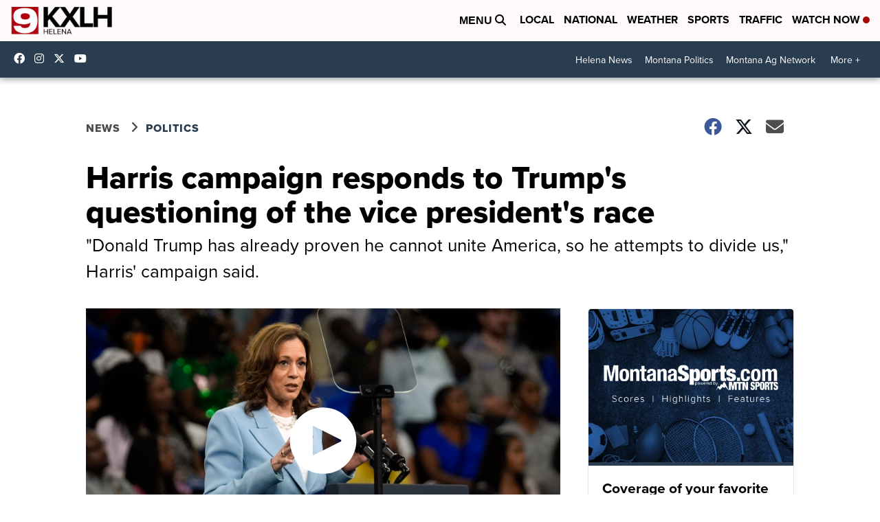

--- FILE ---
content_type: application/javascript; charset=utf-8
request_url: https://fundingchoicesmessages.google.com/f/AGSKWxXiRcQWNvW97vMhuVkd4SA3PizeYHmyTkDr3rNar4lYXH0zZQha2CF8ZGGFhj-CEHEoiWK3ZGUUEa8-ux8h1Q4liRH9zQb5dksPae9FzkGRQ8UAXhaMwEuyVmQg5WdVdZ_zgkObgSbLw1qVBdfKyryaol4DuC7Rit603GA8iOa6b3cldp6xleS8rr5k/_/banman.asp?.com/ad1/.swf?link=http/pop?tid=-popup-ads-
body_size: -1290
content:
window['78e2049c-28f3-4eee-b53b-c7a81833246a'] = true;